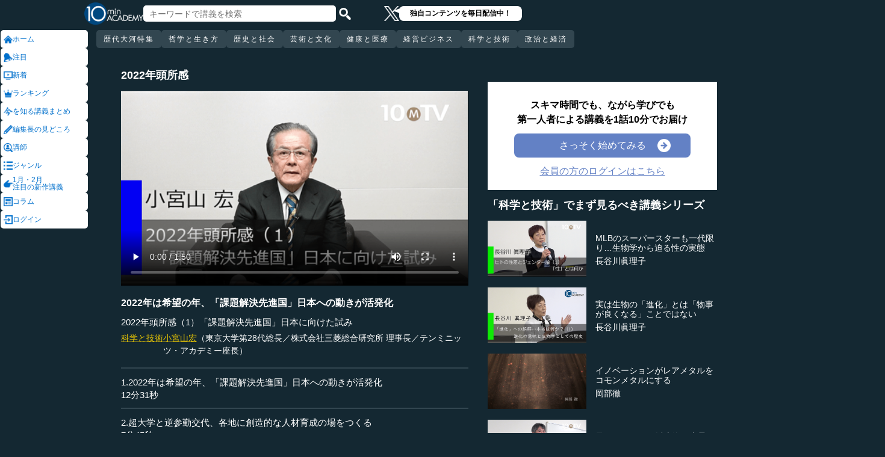

--- FILE ---
content_type: text/html; charset=UTF-8
request_url: https://10mtv.jp/pc/content/detail.php?movie_id=4302
body_size: 18509
content:
<!DOCTYPE html>
<html lang="ja">
<head>
 <meta http-equiv="Content-Type" content="text/html; charset=UTF-8" />
 <script type="text/javascript" src="/js/jquery-1.9.0.min.js"></script>

<meta name="robots" content="noarchive" />
<link rel="stylesheet" type="text/css" href="https://10mtv.jp//pc/css/common.css.php">
<link rel="stylesheet" href="https://10mtv.jp//pc/css/flipsnap.css.php">
<script type="text/javascript" src="https://10mtv.jp/js/custom-scripting.js"></script>
<script type="text/javascript" src="https://10mtv.jp/js/util.js"></script>
<script type="text/javascript" src="https://10mtv.jp/js/flipsnap.min.js"></script>



<link href="https://10mtv.jp/js/lity-1.6.1/dist/lity.css" rel="stylesheet">
<script src="https://10mtv.jp/js/lity-1.6.1/dist/lity.js"></script>

<script src="/v2/js/jquery.lazyload.js"></script>

<link rel="stylesheet" href="https://10mtv.jp/pc/css/thumbnail.css.php" media="screen">
<script type="text/javascript" src="https://10mtv.jp/js/thumbnail.js.php"></script>

<style>
body {
	overflow-x: hidden;
}

#pagetop_box{
	left: auto;
	right: 15px;
	bottom: 120px;
}

.header-common{
	width: 100%;
	position: fixed;
	top: 0;
	z-index: 100;
	height: auto;
	background: #142832;
}
.left-menu{
	position: absolute;
	left: 0;
	top: 0;
	/*height: 100%;*/
	display: flex;
	flex-flow: column;
	/*flex-basis: 150px;
	flex-shrink: 0;*/
	row-gap: 8px;
	background: #142832;
	padding-top: 50px;
	width: 150px;
}
.header-common .left-menu .menu-item{
	display: flex;
	align-items: center;
	column-gap: 5px;
	width: 90%;
	margin-left: 1px;
	background: #fff;
	padding: 5px;
	border: none;
	border-radius: 5px;
	height: 20px;
	color: #0070CC;
}

.header-common .left-menu #mydata-item{
	width: 93.5%;
	margin-left: 0px;
	border-radius: 4px;
}


.mydata-add-class{
	background: #0070CC !important;
	border-bottom-left-radius: 0 !important;
	border-bottom-right-radius: 0 !important;
	color: #fff !important;
}

.header-common .active{
	background: #0070CC !important;
	color: #fff !important;
}
.header-common .left-menu .menu-item img{
	width: 15px;
	height: 15px;
}
.header-common .left-menu .menu-item .icon_text{
	font-size: 12px;
	line-height: 12px;
}
.header-common .header-inner{
	background: #142832;
	width: calc(100% - 150px);
	position: relative;
	margin-left: 150px;
}
.header-common .header-inner .header-top{
	display: flex;
	align-items: center;
	/*justify-content: space-between;*/
	column-gap: 30px;
	height: 45px;
}
.header-common .header-inner .header-logo{
	margin-left: -10px;
}
.header-common .header-inner .header-logo img{
	width: 98px;
	height: auto;
	padding-bottom: 0;
	vertical-align: bottom;
}
.header-common .header-inner .header-search{
	display: flex;
	align-items: center;
	height: 38px;
}
.search-input-box {
	flex-grow: 1;
	height: 70% !important;
	width: 300px !important;
	border: none !important;
	padding: 0 10px !important;
	border-radius: 5px;
}
.header-search img {
	width: 20px;
	height: 20px;
	cursor: pointer;
	padding: 0 5px;
}
.top-dummy{
	width: 150px;
}
/* スクロールバーを非表示化 */
.no-scrollbar::-webkit-scrollbar {
	display: none;
}
.no-scrollbar {
	-ms-overflow-style: none;
	scrollbar-width: none;
}

/* タブメニュー */
.header-common .header-inner .header-tab-menu{
	height: 40px;
	position: relative;
	width: 100%;
	display: grid;
	grid-template-columns: min-content 1fr min-content;
	align-items: center;
	justify-content: center;
}

/* 矢印ボタンのスタイル */
.header-common .header-inner .header-tab-menu .arrow-button {
	background-color: transparent;
	z-index: 10;
	border: none;
	outline: none;
	cursor: pointer;
	display: flex;
	align-items: center;
	justify-content: center;
	transition: all 0.3s ease-in-out;
	padding: 4px 5px;
}
#left-arrow {
	grid-column: 1;
}
#right-arrow {
	grid-column: 3;
}
.header-common .header-inner .header-tab-menu .arrow-button img {
	width: 20px;
	height: 20px;
}

/* 矢印を非表示にするクラス */
.hidden {
	opacity: 0;
	pointer-events: none;
	width: 0.1px;
	padding: 0;
	overflow: hidden;
}

/* 横スクロールメニューのスタイル */
.header-common .header-inner .header-tab-menu .scroll-menu {
	display: flex;
	align-items: center;
	overflow-x: auto;
	white-space: nowrap;
	height: 40px;
	gap: 16px;
	grid-column: 2;
}

/* ボタンのスタイル */
.header-common .header-inner .header-tab-menu .menu-button {
	display: inline-block;
	padding: 9px 12px;
	border-radius: 5px;
	height: 30px;
	font-size: 12px;
	line-height: 12px;
	font-weight: 500;
	flex-shrink: 0;
	background-color: #324650;
	transition: background-color 0.3s, color 0.3s;
	border: none;
	outline: none;
	cursor: pointer;
	color: #ffffff;
	letter-spacing: 2px;
}

/* 画面幅が750px以下の場合の調整 */
@media (max-width: 750px) {
	.header-common .header-inner .header-tab-menu {
		grid-template-columns: min-content 1fr;
	}
	#left-arrow {
		grid-column: 1;
	}
	#right-arrow {
		position: absolute;
		top: 0;
		right: 0;
		height: 100%;
		background: #142832;
		z-index: 10;
	}
	.search-input-box {
		width: clamp(150px, calc(100% - 20px), 300px) !important;
	}
}

.header-common .left-menu details{
	box-sizing: border-box;
	background: #fff;
	width: 145px;
	font-size: 12px;
	text-align: left;
	border-radius: 5px;
	margin-left: 1px;
}
.header-common .left-menu details summary{
	cursor: pointer;
	list-style: none;
}
.header-common .left-menu details summary::-webkit-details-marker{
	display: none;
}

.header-common .left-menu details ul{
	margin-top: 2px;
	padding: 0;
	list-style: none;
	max-height: 150px;
	overflow-y: auto;
	width: 100%;
	box-sizing: border-box;
}

.header-common .left-menu details ul::-webkit-scrollbar {
	width: 8px; 
	height: 8px;
}

.header-common .left-menu details ul::-webkit-scrollbar-thumb {
	background-color: #aaa; 
	border-radius: 4px;
}

.header-common .left-menu details ul::-webkit-scrollbar-corner {
	border-bottom-right-radius: 5px; 
	background: transparent;
}

.header-common .left-menu details li{
      margin: 0;
}

.header-common .left-menu details a{
	text-decoration: none;
	color: #338CD6;
	display: block;
	width: 100%;
	padding: 6px 8px 6px 17%;
	box-sizing: border-box;
	position: relative;
}

.header-common .left-menu details a::after{
	content: '';
	position: absolute;
	left: 8px;
	right: 8px;
	bottom: 0;

	height: 1px;
	background-color: #ddd;
}

/* 最後の項目には下線を表示しない */
.header-common .left-menu details ul li:last-child a::after{
	content: none;
}

/*
@media screen and (max-height: 1080px) and (max-width: 1920px) {
	.header-common .left-menu details ul{
		max-height: 70px!important;
	}

	.header-common .left-menu details a{
		padding: 2px 8px 2px 17%!important;
	}
}
*/

.mydata-list{
	max-height: 70px!important;
}

.mydata-list-a{
	padding: 2px 8px 2px 17%!important;
}

.top-register-box {
	width: 100%;
	background-color: #FFF;
	font-size: 14px;
	position: fixed;
	bottom: 0;
	left: 0;
	right: 0;
	z-index: 100;
}

.top-register-warp {
	margin: 7px 4px;
	background: #FFD700;
	border-radius: 5px;
}

.top-register-inner {
	display: flex;
	justify-content: center;
	align-items: center;
	gap: 40px;
	width: 980px;
	margin: 0 auto;
	padding: 5px 0;
}

.top-register-inner .entry {
	gap: 30px;
	display: flex;
	align-items: center;
	padding: 5px 20px 5px 70px;
	background: #142832;
	color: #fff;
	font-weight: bold;
	border-radius: 5px;
	white-space: nowrap;
	width: 250px;
	box-sizing: border-box;
}

.entry img {
	height: 20px;
	margin-left: auto;
}

.top-register-title {
	white-space: nowrap;
	align-self: center;
}

/* 注目デザイン */
.top-bell {
	position: fixed;
	bottom: 110px;
	right: 11px;
	display: flex;
	z-index: 1001;
}

.top-bell .bell-image {
	background: #fff;
	padding: 15px;
	display: flex;
	align-items: center;
	justify-content: center;
	flex-direction: column;
	border: 0;
	border-radius: 45px;
	width: 45px;
	flex-shrink: 0;
}

.top-bell .bell-image img {
	width: 25px;
	height: auto;
	display: block;
}

.top-bell .bell-image a {
	text-decoration: none;
}

.top-bell .bell-text {
	padding-top: 2px;
	font-size: 12px;
}

.x-area{
	display: flex;
	justify-content: center;
	align-items: center;
	gap: 15px;
	height: 45px;
	margin-left: 50px;
	padding: 20px 0;
}

.x-area .icon{
	flex-shrink: 0;
}

.x-area .icon img{
	width: 25px;
	aspect-ratio: 1 / 1;
	height: auto;
	display: block;
}

.balloon{
	position: relative;
	background: #ffffff;
	padding: 0 10px;
	border-radius: 8px;
	font-size: 12px;
	line-height: 1.3;
	color: #000;
}

.balloon::before{
	content: "";
	position: absolute;
	left: -10px;
	top: 32%;
	transform: translateY(-50%);
	border-width: 4px 11px 4px 0;
	border-style: solid;
	border-color: transparent #ffffff transparent transparent;
}

.balloon p{
	margin: 5px 8px;
	white-space: nowrap;
	font-weight: bold;
}

.balloon a{
	text-decoration: none;
	color: #000;
}
</style>

<script>
var pagetop_flag = false;

$(document).ready(function(){
	const scr_w = screen.width;
	const scr_h = screen.height;
	const aspect = scr_w / scr_h;

	// 幅 <= 1920 かつ 高さ < 1200
	if(scr_w <= 1920 && scr_h >= 600 && scr_h <= 1079 && aspect >= 1.70 && aspect <= 1.85) {
		$("#mydata-details ul").addClass("mydata-list");
		$("#mydata-details ul li a").addClass("mydata-list-a");
	}

	// スクロール位置
	const scr_idex = "0";
	$('#scroll-menu').scrollLeft(scr_idex);

	// トップへ戻るボタン
	var pagetop = $('#pagetop_box');
	$(window).scroll(function(){

		if($(this).scrollTop() > 400 ){
			if(!pagetop_flag){
				pagetop.fadeIn();
				pagetop_flag = true;
			}

	    	}else{
	    		if(pagetop_flag){
			    	pagetop.fadeOut();
	    			pagetop_flag = false;
	    		}
		}

	});

	pagetop.click(function(){
		$('body, html').animate({scrollTop:0}, 500);
		return false;
	});

	// 検索
	$('.top-serach').click(function() {
		$('#fm-header').submit();
	});

	$('#mydata-details').on('toggle', function() {
		const isOpened = this.open;
		if (isOpened) {
			$('#mydata-item').addClass('mydata-add-class');
			$('#mydata-icon').attr('src', 'https://10mtv.jp/v2/images/common/icons/pc/mydata_active.png');
		} else {
			$('#mydata-item').removeClass('mydata-add-class');
			$('#mydata-icon').attr('src', 'https://10mtv.jp/v2/images/common/icons/pc/mydata_inactive.png');
		}
	});

	$('.tab-menu-link').on('click', function(e) {
		var target = this.dataset.href;

		var idx = $('#scroll-menu').scrollLeft();
		if(idx > 0) {
			target = (target.includes('?')) ? target + "&scr_idex=" + idx : target + "?scr_idex=" + idx;
		}

//		setTimeout(function() {
			window.location.href = target;
//		}, 500); 
	});
});

$(document).ready(function() {
	const scrollMenu = $('#scroll-menu');
	const leftArrow = $('#left-arrow');
	const rightArrow = $('#right-arrow');
	const scrollAmount = 200;
	const tolerance = 5;

	const checkArrows = () => {
		// scrollWidthはjQueryでは取得できないため、ネイティブのDOM要素を使用
		const scrollWidth = scrollMenu.prop('scrollWidth');
		const clientWidth = scrollMenu.width();

		// Math.round() を使用して、スクロール値の比較における微小な差を吸収
		const scrollLeft = Math.round(scrollMenu.scrollLeft());
		const maxScrollLeft = Math.round(scrollWidth - clientWidth);

		// スクロールが必要かどうかを判定
		const isScrollNeeded = scrollWidth > clientWidth + tolerance;

		if (isScrollNeeded) {
			// 左矢印の表示/非表示を切り替え
			// scrollLeft が 0 (または tolerance 内) なら非表示
			leftArrow.toggleClass('hidden', scrollLeft <= tolerance);

			// 右矢印の表示/非表示を切り替え
			// scrollLeft が最大スクロール位置 (またはその tolerance 内) なら非表示
			rightArrow.toggleClass('hidden', scrollLeft >= maxScrollLeft - tolerance);
		} else {
			// スクロールが必要ない場合は両方の矢印を非表示
			leftArrow.addClass('hidden');
			rightArrow.addClass('hidden');
		}
	};

	// 左矢印クリック
	leftArrow.on('click', function() {
		// 現在のスクロール位置から scrollAmount 分引く
		scrollMenu.scrollLeft(scrollMenu.scrollLeft() - scrollAmount);

		// スクロール後、矢印のチェックを非同期で実行
		setTimeout(checkArrows, 50);
	});

	// 右矢印クリック時
	rightArrow.on('click', function() {
		// 現在のスクロール位置に scrollAmount 分足す
		scrollMenu.scrollLeft(scrollMenu.scrollLeft() + scrollAmount);

		// スクロール後、矢印のチェックを非同期で実行
		setTimeout(checkArrows, 50);
	});

	// スクロール時とウィンドウリサイズ時に矢印をチェック
	scrollMenu.on('scroll', checkArrows);

	// ウィンドウリサイズ時は、スクロールバーの出現/消失の処理を考慮してディレイを入れる
	$(window).on('resize', function() {
		setTimeout(checkArrows, 150);
	});

	// 初期実行
	checkArrows();
});

</script>


<!-- Google Tag Manager -->
<script>(function(w,d,s,l,i){w[l]=w[l]||[];w[l].push({'gtm.start':
new Date().getTime(),event:'gtm.js'});var f=d.getElementsByTagName(s)[0],
j=d.createElement(s),dl=l!='dataLayer'?'&l='+l:'';j.async=true;j.src=
'https://www.googletagmanager.com/gtm.js?id='+i+dl;f.parentNode.insertBefore(j,f);
})(window,document,'script','dataLayer','GTM-5KW5K8F5');</script>
<!-- End Google Tag Manager -->

<link rel="apple-touch-icon" href="https://10mtv.jp/image/icon2.png">

<title>2022年は希望の年、「課題解決先進国」日本への動きが活発化 - 小宮山宏 | 教養動画メディア『テンミニッツ・アカデミー』</title>

<meta property="fb:app_id" content="1668188140098602" />
<meta property="og:type" content="article"/>
<meta property="og:title" content="2022年は希望の年、「課題解決先進国」日本への動きが活発化 - 小宮山宏 | 教養動画メディア『テンミニッツ・アカデミー』"/>
<meta property="og:description" content="今、世界は大きな転換期を迎えている。その背景として長寿化や知識の爆発などが挙げられるが、そうした中、2022年は希望あふれる年になるだろうと語る小宮山氏。その展望として3つのポイントを挙げて、その希望について提言する。第1話ではスタートアップへの期待と、「課題解決先進国」に向けた大学の取り組みについてだ。（全2話中第1話）" />
<meta property="og:site_name" content="テンミニッツ・アカデミー"/>

<meta name="twitter:card" content="summary_large_image">
<meta name="twitter:site" content="@10mtv_opinion">
<meta name="twitter:title" content="2022年は希望の年、「課題解決先進国」日本への動きが活発化 - 小宮山宏 | 教養動画メディア『テンミニッツ・アカデミー』">
<meta name="twitter:description" content="今、世界は大きな転換期を迎えている。その背景として長寿化や知識の爆発などが挙げられるが、そうした中、2022年は希望あふれる年になるだろうと語る小宮山氏。その展望として3つのポイントを挙げて、その希望について提言する。第1話ではスタートアップへの期待と、「課題解決先進国」に向けた大学の取り組みについてだ。（全2話中第1話）">
<meta name="description" content="今、世界は大きな転換期を迎えている。その背景として長寿化や知識の爆発などが挙げられるが、そうした中、2022年は希望あふれる年になるだろうと語る小宮山氏。その展望として3つのポイントを挙げて、その希望について提言する。第1話ではスタートアップへの期待と、「課題解決先進国」に向けた大学の取り組みについてだ。（全2話中第1話）">
<meta property="og:image" content="https://10mtv.jp/image/movie_poster.php?movie_id=4302&lecturer_id=1" />
<meta name="twitter:image" content="https://10mtv.jp/image/movie_poster.php?movie_id=4302&lecturer_id=1">

<script type="application/ld+json">
{
	"@context": "https://schema.org",
	"@type": "Article",
	"headline": "2022年は希望の年、「課題解決先進国」日本への動きが活発化",
	"image": [
		"https://10mtv.jp/image/movie_poster.php?movie_id=4302&lecturer_id=1"
	],
	"datePublished": "2022-01-01T00:00:01+09:00",
	"dateModified": "2022-01-01T00:00:01+09:00",
	"author": {
		"@type": "Person",
		"name": "小宮山宏",
		"jobTitle": "東京大学第28代総長
株式会社三菱総合研究所 理事長
テンミニッツ・アカデミー座長",
		"url": "https://10mtv.jp/pc/content/lecturer_detail.php?lecturer_id=1",
		"worksFor": {
			"@type": "Organization",
			"name": "東京大学第28代総長
株式会社三菱総合研究所 理事長
テンミニッツ・アカデミー座長"
		}
	},
	"publisher": {
		"@type": "Organization",
		"name": "テンミニッツ・アカデミー",
		"logo": {
			"@type": "ImageObject",
			"url": "https://10mtv.jp/v2/images/common/site-image.png"
		}
	},
	"description": "今、世界は大きな転換期を迎えている。その背景として長寿化や知識の爆発などが挙げられるが、そうした中、2022年は希望あふれる年になるだろうと語る小宮山氏。その展望として3つのポイントを挙げて、その希望について提言する。第1話ではスタートアップへの期待と、「課題解決先進国」に向けた大学の取り組みについてだ。（全2話中第1話）"
}
</script>

<script type="application/ld+json">
{
	"@context": "https://schema.org",
	"@type": "BreadcrumbList",
	"itemListElement":
	[
		{
			"@type": "ListItem",
			"position": 1,
			"name": "テンミニッツ・アカデミー",
			"item": "https://10mtv.jp/"
		},
		{
			"@type": "ListItem",
			"position": 2,
			"name": "講師一覧",
			"item": "https://10mtv.jp/pc/content/lecturer_list.php"
		},
		{
			"@type": "ListItem",
			"position": 3,
			"name": "小宮山宏",
			"item": "https://10mtv.jp/pc/content/lecturer_detail.php?lecturer_id=1"
		},
		{
			"@type": "ListItem",
			"position": 4,
			"name": "2022年は希望の年、「課題解決先進国」日本への動きが活発化",
			"item": "https://10mtv.jp/pc/content/detail.php?movie_id=4302"
		}
	]
}
</script>

</head>



<body>
<!-- Google Tag Manager (noscript) -->
<noscript><iframe src="https://www.googletagmanager.com/ns.html?id=GTM-5KW5K8F5"
height="0" width="0" style="display:none;visibility:hidden"></iframe></noscript>
<!-- End Google Tag Manager (noscript) -->


<img id="pagetop_box" src="https://10mtv.jp/v2/images/common/back_to_top.png">

<header class="header-common">

	<div class="left-menu">
		<a href="/index.php">
<div class="menu-item">
	<img src="https://10mtv.jp/v2/images/common/icons/pc/home_inactive.png" alt="ホーム">
	<div class="icon_text">ホーム</div>
</div>
</a><a href="/pc/feature/detail.php?id=278"
	onclick="gtag('event', 'select_content', {'group_id': '非会員','item_list_name': 'ホーム枠_注目ダイレクト','item_brand': '','item_name': '「幸福」をつかむためのヒント','item_category': '','item_category2': ''});">
<div class="menu-item">
	<img src="https://10mtv.jp/v2/images/common/icons/pc/bell_inactive.png" alt="注目">
	<div class="icon_text">注目</div>
</div>
</a><a href="/pc/content/search_list.php">
<div class="menu-item">
	<img src="https://10mtv.jp/v2/images/common/icons/pc/new_inactive.png" alt="新着">
	<div class="icon_text">新着</div>
</div>
</a><a href="/pc/content/ranking.php">
<div class="menu-item">
	<img src="https://10mtv.jp/v2/images/common/icons/pc/rank_inactive.png" alt="ランキング">
	<div class="icon_text">ランキング</div>
</div>
</a><a href="/pc/feature/index.php">
<div class="menu-item">
	<img src="https://10mtv.jp/v2/images/common/icons/pc/special_inactive.png" alt="今を知る講義まとめ">
	<div class="icon_text">を知る講義まとめ</div>
</div>
</a><a href="/pc/highlight/"
	onclick="gtag('event', 'select_content', {'group_id': '非会員','item_list_name': 'ホームボタン_編集長が語る','item_brand': '','item_name': '編集長が語るページ','item_category': '','item_category2': ''});">
<div class="menu-item">
	<img src="https://10mtv.jp/v2/images/common/icons/pc/highlight_inactive.png" alt="編集長の見どころ">
	<div class="icon_text">編集長の見どころ</div>
</div>
</a><a href="/pc/content/lecturer_list.php">
<div class="menu-item">
	<img src="https://10mtv.jp/v2/images/common/icons/pc/lecturer_inactive.png" alt="講師">
	<div class="icon_text">講師</div>
</div>
</a><a href="/pc/content/genre.php"
	onclick="gtag('event', 'select_content', {'group_id': '非会員','item_list_name': 'ホームボタン_ジャンル','item_brand': '','item_name': 'ジャンルページ','item_category': '','item_category2': ''});">
<div class="menu-item">
	<img src="https://10mtv.jp/v2/images/common/icons/pc/genre_inactive.png" alt="ジャンル">
	<div class="icon_text">ジャンル</div>
</div>
</a><a href="/program_guide/"
	onclick="gtag('event', 'select_content', {'group_id': '非会員','item_list_name': 'ホームボタン_注目の新作講義','item_brand': '','item_name': 'プログラムガイド','item_category': '','item_category2': ''});">
<div class="menu-item">
	<img src="https://10mtv.jp/v2/images/common/icons/pc/guide_inactive.png" alt="1月・2月<br>注目の新作講義">
	<div class="icon_text">1月・2月<br>注目の新作講義</div>
</div>
</a><a href="/pc/column/"
	onclick="gtag('event', 'select_content', {'group_id': '非会員','item_list_name': 'ホームボタン_コラム','item_brand': '','item_name': 'コラムページ','item_category': '','item_category2': ''});">
<div class="menu-item">
	<img src="https://10mtv.jp/v2/images/common/icons/pc/column_inactive.png" alt="コラム">
	<div class="icon_text">コラム</div>
</div>
</a><a href="/pc/login.php">
<div class="menu-item">
	<img src="https://10mtv.jp/v2/images/common/icons/pc/login_inactive.png" alt="ログイン">
	<div class="icon_text">ログイン</div>
</div>
</a>
	</div>

	<div class="header-inner">
		<div class="header-top">
			<div class="header-logo">
				<a href="https://10mtv.jp/index.php" style="display: block;text-align: center;">
					<img src="/v2/images/non_member/pc_top_logo.png" alt="テンミニッツ・アカデミー｜有識者による1話10分のオンライン講義">
				</a>
			</div>
			<form method="get" action="https://10mtv.jp/pc/content/search_list.php" id="fm-header">
			<div class="header-search">
				<input type="text" name="keyword" class="search-input-box" value="" placeholder="キーワードで講義を検索">
				<img class="top-serach" src="/v2/images/common/icon_search.png" alt="検索">
			</div>
			</form>
			<div class="x-area">
				<div class="icon">
					<a href="https://x.com/10mtv_opinion" target="_blank" rel="noopener noreferrer">
					<img src="/v2/images/common/icons/logo-white.png" alt="エックス">
					</a>
				</div>
				<div class="balloon">
					<a href="https://x.com/10mtv_opinion" target="_blank" rel="noopener noreferrer">
					<p>
						独自コンテンツを毎日配信中！
					</p>
					</a>
				</div>
			</div>
		</div>
		<div class="header-tab-menu">
			<button id="left-arrow" class="arrow-button hidden" aria-label="前の項目へ">
				<img src="/v2/images/common/icons/pc/left_arrow.png" alt="前へ">
			</button>

			<nav id="scroll-menu" class="scroll-menu no-scrollbar">
				<button class="menu-button tab-menu-link" data-href="/pc/custom/index.php?tag_id=90">歴代大河特集</button><button class="menu-button tab-menu-link" data-href="/index.php?tag_id=4">哲学と生き方</button><button class="menu-button tab-menu-link" data-href="/index.php?tag_id=2">歴史と社会</button><button class="menu-button tab-menu-link" data-href="/index.php?tag_id=5">芸術と文化</button><button class="menu-button tab-menu-link" data-href="/index.php?tag_id=7">健康と医療</button><button class="menu-button tab-menu-link" data-href="/index.php?tag_id=6">経営ビジネス</button><button class="menu-button tab-menu-link" data-href="/index.php?tag_id=3">科学と技術</button><button class="menu-button tab-menu-link" data-href="/index.php?tag_id=1">政治と経済</button>
			</nav>

			<button id="right-arrow" class="arrow-button hidden" aria-label="次の項目へ">
				<img src="/v2/images/common/icons/pc/right_arrow.png" alt="次へ">
			</button>
		</div>
	</div>
</header>
<script src="https://10mtv.jp/v2/js/jquery.lazyload.js"></script>
<script>
// Lazy Loadを起動する
$( function(){
	$( 'img.lazy' ).lazyload({
		threshold: 500 ,		// 200pxの距離まで近づいたら表示する
		effect: "fadeIn" ,		// じわじわっと表示させる
		effect_speed: 1000 ,	// 1秒かけて表示させる
	});

	$( 'img.lazy_doc_img' ).lazyload({
		effect: "fadeIn" ,		// じわじわっと表示させる
		effect_speed: 1000 ,	// 1秒かけて表示させる
		event: 'sporty'
	});
});

$(document).ready(function(){

	const judge_sec = 89;
	const judge_sec2 = "600";
	const free_flag = "0";
	var send_flg = 0;

	// 講義操作
	const video = $('#video_id').get(0);
	if(free_flag == 0) {
		//----------------------------------------------------------
		// video -> timeupdate
		//----------------------------------------------------------
		video.addEventListener("timeupdate", function() {
			if(parseInt(video.currentTime) >= judge_sec){
				video.pause();
				//video.currentTime = 0;
				video.controls = false;
				$("#video_id").css("visibility","hidden");
				$(".video-overlay2").show();
			}
		}, false);
	} else {
		video.addEventListener("ended", function() {
			video.pause();
			video.controls = false;
			//send_flg = 2;
			$("#video_id").removeClass("video_scroll");
			$('#video_scroll_close').hide();
			$('#video_scroll_title').hide();
			$("#video_id").css("visibility","hidden");
			$(".video-overlay2").show();
		}, false);

		video.addEventListener("timeupdate", function() {
			if(send_flg == 1) {
				// 再生時間が80%を超過
				if(parseInt(video.currentTime) >= judge_sec2){
					send_flg = 2;
					send_data(1);
				}
			}
		}, false);
	}

	$("#video_play").click(function(){
		$(".video-overlay").hide();

		// 講義視聴回数を保存
		if(send_flg == 0) {
			send_flg = 1;
			send_data(0);
		}
		video.play();
	});

	// 再生データを送信（初回・80%再生時）
	function send_data(play_type) {
		var send_url = "https://10mtv.jp/api/free_movie/set_free_movie.php";

		$.ajax({
			type: 'POST',
			dataType:'json',
			url:send_url,
			data:{
				movie_id:4302,
				hash:"79c96",
				play_type:play_type,
				platform:1,
			},
			success:function(data) {
				console.log("success:"+data.ret);
			},
			error:function(XMLHttpRequest, textStatus, errorThrown) {
				console.log("error");
			}
		});
	}

	$(".close-overlay").click(function(){
		$(".video-overlay").hide();
		video.play();
	});

	var scroll_status = 0;
	$(window).scroll(function () {
		if(send_flg == 1) {
			scroll_pos = $(window).scrollTop();

			if(scroll_pos > $('#video-pos').offset().top-10) {
				if(scroll_status == 0){
					$('#video_id').hide();
					$("#video_id").addClass("video_scroll");
					$('#video_id').fadeIn(500);

					$('#video_scroll_title').fadeIn(500);

					scroll_status = 1;
				}
			} else {
				$("#video_id").removeClass("video_scroll");
				$('#video_scroll_close').hide();
				$('#video_scroll_title').hide();

				scroll_status = 0;
			}
		}
	});

	$('#video_scroll_close').on('click',function(){
    	$("#video_id").removeClass("video_scroll");
		$('#video_scroll_close').hide();
		$('#video_scroll_title').hide();
	});

	$('#video_id').hover(function(){
		if(scroll_status == 1){
			$('#video_scroll_close').show();
		}
	},function(){
		$('#video_scroll_close').hide();
	});
	
	$('#video_scroll_close').hover(function(){
		$('#video_scroll_close').show();
	},function(){
		$('#video_scroll_close').hide();
	});

	$('#video_scroll_title').hover(function(){
		$('#video_scroll_close').show();
	},function(){
		$('#video_scroll_close').hide();
	});
});

// ボタンの開閉処理
document.addEventListener('DOMContentLoaded', () => {
	const detailsElement = document.getElementById("my-details");
	if(detailsElement) {
		const toggleButton = detailsElement.nextElementSibling;
		const maskElement = document.getElementById("mask");

		// ボタンの初期設定
		if (detailsElement.open) {
			toggleButton.textContent = "講義一覧を閉じる\u25b2";
		} else {
			toggleButton.textContent = "講義一覧を見る\u25bc";
		}

		// ボタン開閉時
		detailsElement.addEventListener('toggle', () => {
			if (detailsElement.open) {
				maskElement.classList.remove("hide-text-mask-v2");
				toggleButton.textContent = "講義一覧を閉じる\u25b2";
			} else {
				maskElement.classList.add("hide-text-mask-v2");
				toggleButton.textContent = "講義一覧を見る\u25bc";
			}
		});

		// 開閉処理
		toggleButton.addEventListener('click', () => {
			detailsElement.open = !detailsElement.open;
		});
	}
});

</script>

<style>
body{
	margin: 0;
	padding: 0;
	background: #142832;
}
.main-content{
	width: 100%;
	margin-left: 150px;
	padding: 100px 0 5% 40px;
	background: #142832 !important;
	color: #fff;
}
.inner-content{
	width: 85%;
	margin: 0;
	display: flex;
	justify-content: flex-start;
	min-width: 980px;
}
.inner-content .title{
	/*font-size: clamp(1rem, 1.2vw, 1.2vw);*/
	font-size: 18px;
	font-weight: bold;
	margin-bottom: 15px;
}
.inner-content .inner-left{
	width:53%;
	margin: 15px 3% 0 1%;
}
.video-wrapper{
	position: relative;
	top: 0;
	left: 0;
	width: 100%;
	aspect-ratio: 16 / 9;
	background: #000;
	overflow: hidden;
}
.video-wrapper video{
	background: #000000;
	width: 100%;
	height: 100%
	bject-fit: cover;
	vertical-align: bottom;
}
.video_scroll {
	position: fixed;
	top: 60px;
	bottom: auto;
	right: 10px;
	z-index: 1000;
	width: 278px!important;
	height: 150px;
	background: #000;
	opacity: 1.0;
	border: 1px solid #000000;
	outline: none;
}
#video_scroll_close {
	position:fixed;
	top:10px;
	bottom:auto;
	right:10px;
	z-index:2000;
	cursor:pointer;
	background:#555555;
	color:#cccccc;
	font-size:14px;
	padding:5px;
}

#video_scroll_title {
	position:fixed;
	top:10px;
	bottom:auto;
	right:10px;
	width:270px;
	height:40px;
	z-index:1000;
	background:#000;
	color:#dddddd;
	font-size:14px;
	padding:5px;
}
.video-overlay{
	position: absolute;
	top: 0;
	left: 0;
	width: 100%;
	height: 100%;
	background-color: rgba(0, 0, 0, 0.2);
	display: flex;
	justify-content: center;
	align-items: center;
	z-index: 1;
}
.video-overlay .video-overlay-wrapper{
	display: flex;
	flex-direction: column;
	justify-content: center;
	align-items: center;
	text-align: center;
	row-gap: 10%;
	background: rgba(255, 255, 255, 0.7);
	width: 80%;
	border-radius: 15px;
}
.video-overlay .video-overlay-wrapper .text{
	font-size: clamp(1rem, 1.2vw, 1.2vw);
	color: #000;
	font-weight: bold;
	line-height: 1.2;
}
.video-overlay .video-overlay-wrapper .text span{
	font-size: clamp(1.2rem, 1.4vw, 1.4vw);
	color: #C00000;
}
.video-overlay .video-overlay-wrapper .play-button{
	width: 65%;
	text-align: center;
	padding: 2%;
	background: #6381C5;
	color: #fff;
	font-size: clamp(1rem, 1.2vw, 1.2vw);
	text-decoration: none;
	border-radius: 5px;
	cursor: pointer;
}
.video-overlay .video-overlay-wrapper .close-overlay{
	color: #000;
	font-size: clamp(1rem, 1.2vw, 1.2vw);
	text-decoration: underline;
	cursor: pointer;
}
.video-overlay2{
	display: none;
	position: absolute;
	top: 0;
	left: 0;
	height: 100%;
	width: 100%;
	margin: 0 auto;
	padding: 6% 7% 5%;
	box-sizing: border-box;
	color: #000;
	background: #fff;
}
.video-overlay2 .top-content{
	text-align: left;
	margin-bottom: 8%;
	margin-left: 10.5%;
}
.video-overlay2 .top-content .text{
	display: inline-block;
	background: #142832;
	color: #fff;
	font-size: clamp(1rem, 1.2vw, 1.2vw);
	font-weight: bold;
	margin-top: 2%;
	padding: 2.5%;
}
.video-overlay2 .bottom-content{
	text-align: center;
	font-weight: bold;
}
.video-overlay2 .bottom-content .text{
	margin-bottom: 1%;
	font-size: clamp(1rem, 1.2vw, 1.2vw);
}
.video-overlay2 .bottom-content .register-button{
	display: flex;
	align-items: center;
	justify-content: center;
	gap: 15px;
	width: 75%;
	margin: 0 auto;
	padding: 2%;
	background: #FFD700;
	color: #000;
	border-radius: 6px;
	text-decoration: none;
}
.video-overlay2 .bottom-content .register-button .left{
	display: flex;
	align-items: center;
	justify-content: center;
	font-size: clamp(1.2rem, 1.4vw, 1.4vw);
	letter-spacing: 0.05em;
}
.video-overlay2 .bottom-content .register-button .right{
	display: flex;
	align-items: center;
	justify-content: center;
}
.video-overlay2 .bottom-content .register-button .right img{
	width: 1.8vw;
	min-width: 25px;
}

.video-overlay2 .content .text1{
	font-size: clamp(1.2rem, 1.4vw, 1.4vw);
	font-weight: bold;
}
.video-overlay2 .content .text2{
	font-weight: bold;
	margin-top: 10%;
	font-size: clamp(1.3rem, 1.6vw, 1.6vw);
	line-height: 1.2;
}
.video-overlay2 .content .next-button{
	display: block;
	width: 60%;
	margin: 0 auto;
	margin-top: 10%;
	padding: 2%;
	background: #6381C5;
	text-align: center;
	font-size: clamp(1rem, 1.2vw, 1.2vw);
	color: #fff;
	text-decoration: none;
	border-radius: 5px;
}
.inner-left .video-content .catch{
	margin: 3% 0 2%;
	font-size: 16px;
	font-weight: bold;
}
.inner-left .video-content .movie-name{
	padding-bottom: 1%;
}
.inner-left .other-deta{
	display: flex;
	column-gap: 2%;
	font-size: 14px;
}
.inner-left .other-deta a{
	color: #E1C006;
	text-decoration: underline;
}
.inner-left .series-content{
	margin-top: 3%;
}
.inner-left .series-content .wrapper{
	display: flex;
	position: relative;
	padding: 2% 0;
	align-items: center;
	column-gap: 1%;
	border-bottom: 2px solid #324650;
}
.inner-left .series-content .wrapper-add{
	border-top: 2px solid #324650;
}
.inner-left .series-content .left{
	width: 80%;
}
.inner-left .series-content .left a{
	color: #fff;
	text-decoration: none;
}
.inner-left .series-content .right{
	width: 19%;
	display: flex;
	justify-content: end;
	text-align: center;
}
.inner-left .series-content .right a{
	display: contents;
	width: 100%;
	color: #fff;
	text-decoration: none;
}
.inner-left .series-content .right .free-play-botton {
	width: 85%;
	padding: 5%;
	background: #6381C5;
	border-radius: 5px;
	font-size: 14px;
}
.series-content .unlisted{
	color: #6B7377;
}
.inner-left details {
	padding: 0;
	margin: 0;
	padding-bottom: 15px;
	width: 100%;
}
.inner-left summary {
	list-style: none;
	cursor: pointer;
	display: flex;
	column-gap: 1%;
	align-items: center;
	width: 100%;
	padding: 0;
	margin: 0;
}
.inner-left summary::-webkit-details-marker {
	display: none;
}
.inner-left .toggle-button {
	position: absolute;
	bottom: 0;
	left: 50%;
	transform: translate(-50%, 50%);
	background-color: #FFF;
	color: #000;
	font-weight: bold;
	padding: 0.5% 3%;
	border: 1px solid #324650;
	border-radius: 15px;
	z-index: 1;
	white-space: nowrap;
	cursor: pointer;
}
.inner-left .inner-line {
	border: none;
	border-top: 2px solid #324650;
	margin: 15px 0 0;
	width: 100%;
}
.inner-left details > .wrapper {
	padding-left: 0;
}
.inner-left .series-content details .wrapper:last-child {
	border-bottom: none !important;
	padding-bottom: 0;
}
.inner-left .movie-text {
	margin-top: 5%;
}
.inner-left .movie-text .text-data{
	position:relative;
	padding-top: 5%;
}
.inner-left .movie-text .text-data a{
	color: #fff;
	text-decoration: underline;
	text-underline-offset: 2px;
}
.inner-left .movie_category .genre-link{
	display: flex;
}
.inner-left .movie_category ul{
	clear: both;
	margin: 0;
	padding: 0;
	list-style: none;
	line-height: 160%;
}
.inner-left .movie_category ul li{
	margin: 0 10px 0 0;
}
.inner-left .movie_category ul li:before{
	content: " > ";
}
.inner-left .movie_category ul li:first-child:before{
	content: "";
}
.inner-left .movie_category ul li a{
	color: #fff;
}
.inner-left .hide-text-mask-v2{
	bottom: 0;
	height: 100px;
	width: 100%;
	left: 0px;
	position: absolute;
	z-index: 1;
	background-image: -webkit-linear-gradient(top, rgba(20, 40, 50, 0) 0%, rgba(20, 40, 50, 0.7) 50%, rgba(20, 40, 50, 1) 100%);
}
.inner-left .register-box{
	/*margin-top: 5%;*/
	padding: 4% 0;
	text-align: center;
	background: #142832;
	line-height: 2;
}
.inner-left .register-box .register-title{
	color: #FFF;
	font-size: clamp(1rem, 1.2vw, 1.2vw);
	font-weight: bold;
	/*padding-bottom: 3%;*/
}
.inner-left .register-box .entry{
	position: relative;
	margin: 0 auto;
	padding: 0.5%;
	width: 50%;
	background: #6381C5;
	border-radius: 8px;
	font-size: clamp(1.2rem, 1.4vw, 1.4vw);
	font-weight: bold;
}
.inner-left .register-box .entry a{
	text-decoration: none;
	color: #ffffff;
}
.inner-left .register-box .entry .arrow{
	width: 30%;
	display: flex;
	justify-content: center;
	position: absolute;
	top: 0;
	bottom: 0;
	right: 0;
}
.inner-left .register-box .entry .arrow img{
	margin: auto;
	width: 25%;
	aspect-ratio: 1 / 1;
	height: auto;
}
.inner-left .register-box .login{
	margin-top: 0.5%;
	font-size: clamp(1rem, 1.2vw, 1.2vw);
}
.inner-left .register-box .login a{
	color: #fff;
	text-decoration: underline;
}

.inner-left #breadcrumbs {
	color: #fff !important;
}
.inner-left #breadcrumbs ol, #breadcrumbs ol li {
	padding: 0;
	margin: 0;
}
.inner-left #breadcrumbs ol li {
	display: inline;
	list-style-type: none;
}
.inner-left #breadcrumbs ol li a {
	color: #fff !important;
	text-decoration: underline;
}
.inner-left #breadcrumbs ol li:first-child:before {
	content: "";
}
.inner-left #breadcrumbs ol li:before {
	content: " > ";
}
.inner-right{
	width:35%
}
.two-column-grid{
	display: grid;
	grid-template-columns: 43% auto;
	align-items: center;
	gap: 15px;
	font-size: 14px;
	line-height: 1.2;
}
.two-column-grid img{
	width: 100%;
	aspect-ratio: 16 / 9;
	object-fit: cover;
}
.two-column-grid a{
	color: #fff;
}
.two-column-grid .lecturer{
	margin-top: 3%;
}
.inner-right .register-box{
	/*margin-top: 5%;*/
	padding: 4% 0;
	text-align: center;
	background: #fff;
	line-height: 2;
}
.inner-right .register-box .register-title{
	color: #000;
	font-size: clamp(1rem, 1.2vw, 1.2vw);
	font-weight: bold;
	padding: 3% 0;
	line-height: 1.5;
}
.inner-right .register-box .entry{
	position: relative;
	margin: 0 auto;
	padding: 1%;
	width: 75%;
	background: #6381C5;
	border-radius: 8px;
	font-size: clamp(1rem, 1.2vw, 1.2vw);
}
.inner-right .register-box .entry a{
	text-decoration: none;
	color: #ffffff;
}
.inner-right .register-box .entry .arrow{
	width: 30%;
	display: flex;
	justify-content: center;
	position: absolute;
	top: 0;
	bottom: 0;
	right: 0;
}
.inner-right .register-box .entry .arrow img{
	margin: auto;
	width: 25%;
	aspect-ratio: 1 / 1;
	height: auto;
}
.inner-right .register-box .login{
	margin-top: 2%;
	font-size: clamp(1rem, 1.2vw, 1.2vw);
}
.inner-right .register-box .login a{
	color: #6381C5;
	text-decoration: underline;
}
</style>


<div class="main-content">

	<!-- video scroll -->
	<div id="video_scroll_close" style="display:none;">
		閉じる
	</div>

	<div id="video_scroll_title" style="display:none;">
		<div style="font-weight:bold; font-size:14px; padding-left:5px; margin-right:15px; overflow:hidden; text-overflow: ellipsis; white-space:nowrap;">
			2022年は希望の年、「課題解決先進国」日本への動きが活発化
		</div>
		<div style="font-size:12px; padding-left:5px; margin-right:15px; overflow:hidden; text-overflow: ellipsis; white-space:nowrap;"">
			2022年頭所感（1）「課題解決先進国」日本に向けた試み
		</div>
	</div>
	<!-- video scroll end -->

	<div class="inner-content">
		<div class="inner-left">
			<div class="title">2022年頭所感</div>			<section>
				<div class="video-wrapper">
					<video
					 src="/pc/content/free_mp4.php?movie_id=4302"
					 id="video_id"
					 onclick="videoControl();"
					 webkit-playsinline="webkit-playsinline"
					 x-webkit-airplay="allow"
					 playsinline="playsinline"
					 controls="controls"
					 controlsList="nodownload"
					 oncontextmenu="return false;"
					 style="background:#000000; width: 100%; vertical-align: bottom;"
					 poster="/image/movie_poster.php?movie_id=4302&lecturer_id=1"
					></video>
					
					<!-- videoオーバレイ2 -->
<div class="video-overlay2">
	<div class="top-content">
		<div class="text">
			この講義の続きはもちろん、
		</div>
		<div class="text">
			5,000本以上の動画を好きなだけ見られる。
		</div>
	</div>

	<div class="bottom-content">
		<div class="text">
			スキマ時間に“一流の教養”が身につく
		</div>
		<a href="/coupon/input_mail.php" class="register-button">
			<div class="left">
				まずは<span style="color: #ff0000;">72時間￥0</span>で体験
			</div>
			<div class="right">
				<img src="/v2/images/lp_view/arrow.png">
			</div>
		</div>
	</a>
</div>
				</div>
				<div id="video-pos"></div>

				<div class="video-content">
					<div class="catch">2022年は希望の年、「課題解決先進国」日本への動きが活発化</div>
					<div class="movie-name">2022年頭所感（1）「課題解決先進国」日本に向けた試み</div>
					<div class="other-deta">
						<div style="white-space: nowrap;">
							<a href="/?tag_id=3">科学と技術</a>
						</div>
						<div>
							<a href="/pc/content/lecturer_detail.php?lecturer_id=1" rel="nofollow">小宮山宏</a>（東京大学第28代総長／株式会社三菱総合研究所 理事長／テンミニッツ・アカデミー座長）
						<div>
					</div>
				</div>
			</section>
			<section>
				<div class="series-content">					<div class="wrapper wrapper-add">						<div class="left">
							<a href="/pc/content/detail.php?movie_id=4302">
							<div id="t4302">
							1.2022年は希望の年、「課題解決先進国」日本への動きが活発化
							</div>
							<div>
							12分31秒
							</div>
							</a>						</div>
						<div class="right">						</div>					</div>					<div class="wrapper">						<div class="left">
							<a href="/pc/content/detail.php?movie_id=4303">
							<div id="t4303">
							2.超大学と逆参勤交代、各地に創造的な人材育成の場をつくる
							</div>
							<div>
							7分45秒
							</div>
							</a>						</div>
						<div class="right">						</div>					</div>				</div>
			</section>

			<section>
				<div class="movie-text">
					<div class="movie-text-content">
今、世界は大きな転換期を迎えている。その背景として長寿化や知識の爆発などが挙げられるが、そうした中、2022年は希望あふれる年になるだろうと語る小宮山氏。その展望として3つのポイントを挙げて、その希望について提言する。第1話ではスタートアップへの期待と、「課題解決先進国」に向けた大学の取り組みについてだ。（全2話中第1話）
					</div>
					<div style="padding-top: 5%;">
						時間：12分31秒<br>
						収録日：2021年12月1日<br>
						追加日：2022年1月1日<br>
					</div>					<div class="movie_category">
						カテゴリー：						<ul class="genre-link">
							<li class="genre parent" ><a style="color: #0000ff;" href="/pc/content/search_list.php?movie_genre_id=4">社会・福祉</a></li>
							<li class="genre child"><a href="/pc/content/search_list.php?movie_sub_genre_id=144">社会・福祉一般</a></li>
						</ul>						<ul class="genre-link">
							<li class="genre parent" ><a style="color: #0174f5;" href="/pc/content/search_list.php?movie_genre_id=5">教育</a></li>
							<li class="genre child"><a href="/pc/content/search_list.php?movie_sub_genre_id=155">グローバル人材</a></li>
						</ul>						<ul class="genre-link">
							<li class="genre parent" ><a style="color: #7900d7;" href="/pc/content/search_list.php?movie_genre_id=6">ビジネス・経営</a></li>
							<li class="genre child"><a href="/pc/content/search_list.php?movie_sub_genre_id=172">ビジネス・経営一般</a></li>
						</ul>					</div>					<div class="text-data">
<span style="font-size: 17px;font-weight:bold;">≪全文≫</span><br>
<h2 style="font-size: 17px;margin:0px; padding:0px; font-weight:bold;">●人類の転換期を引き起こす3つの背景<br></h2>
<br>
　皆さん、新年おめでとうございます。テンミニッツTVの座長をしている小宮山宏です。年頭にあたって、少し希望のあるお話をさせていただきたいと思います。<br>
<br>
　人類は今まさに、文化・文明の転換期を迎えています。その背景の一つ目には、人類の活動の拡大に対して、地球が小さくなってしまったという問題があります。二つ目は、寿命が延びる、つまり長寿化です。1900年頃には31歳だった世界の平均寿命がすでに73歳を超え、人類が長く生きられるようになったという長寿化の問題があります。三つ目は、知識が本当に爆発的に増えたことです。こうした地球の問題・長寿の問題・知識の問題が本質的な背景だと思います。<br>
<br>
　そうした背景の中には、さまざまな課題があります。新型コロナもその一つですし、米中覇権争いももちろんあります。そういうことは皆さんよくご存じだと思いますし、年頭でもあるので、今日は少し希望のある話をします。間違いなく希望はあります。<br>
<br>
<br>
<h2 style="font-size: 17px;margin:0px; padding:0px; font-weight:bold;">●スタートアップが続々と誕生して活躍する予感<br></h2>
<br>
　第一は期待でもあるのですが、私は今年（2022年）あたりベンチャーやスタートアップ企業が続々と生まれてくる予感がしています。すでにいろいろな兆候はあって、必要性もあります。会社も最初は小さいですし、いずれもスタートアップでした。それがだんだんと大きくなって絶頂期を迎えて、やがて衰退していく。つまり、人間と同じようなライフサイクルをたどるのです。そのため、既存の企業が生き残るだけでは経済は衰退してしまいます。それを補うのがスタートアップです。特に、脱炭素などといったルールそのものが変わっていく転換期には、そういう新しいルールに応じたスタートアップがどんどん生まれてくれないと困るのです。<br>
<br>
　若者の思いもそうです。もう十数年前のことになりますが、私が東京大学にいて、そうしたことがスタートした時はまだまだという感じでした。しかし、今ではファンドもずいぶん増えてきていて、ベンチャーを志す人も増えてきています。また、そうしたベンチャーを、例えばM＆Aで大企業が買って自らの実業に組み込んでいく動きや、あるいはベンチャーがそのまま上場（＝IPO）して大きくなっていくなど、さまざまなエコシステムの中に組み込んでいく体制ができてきています。<br>
<br>
　最近では、例えば「プリファードネットワークス（Prefe...
						<div class="hide-text-mask-v2"></div>
					</div>
				</div>
			</section>

			<section>
			<div class="register-box">
				<div class="register-title">講義テキストの続きが読める</div>
				<div class="entry">
					<a href="/coupon/input_mail.php">
					<div>72時間￥0で体験</div>
					<div class="arrow">
						<img src="/v2/images/common/arrow02.png">
					</div>
					</a>
				</div>
				<div class="login">
					<a href="/pc/login.php">会員の方のログインはこちら</a>
				</div>
			</div>
			</section>
			<nav id="breadcrumbs">
				<ol>
					<li itemscope="itemscope">
						<a itemprop="url" href="https://10mtv.jp/"><span itemprop="title">テンミニッツ・アカデミー</span></a>
					</li>
					<li itemscope="itemscope">
						<a itemprop="url" href="https://10mtv.jp/pc/content/lecturer_list.php"><span itemprop="title">講師一覧</span></a>
					</li>
					<li itemscope="itemscope">
						<a itemprop="url" href="https://10mtv.jp/pc/content/lecturer_detail.php?lecturer_id=1"><span itemprop="title">小宮山宏</span></a>
					</li>
					<li itemscope="itemscope">
						<span itemprop="title">2022年は希望の年、「課題解決先進国」日本への動きが活発化</span>
					</li>
				</ol>
			</nav>

			<nav id="breadcrumbs">
				<ol>
					<li itemscope="itemscope">
						<a itemprop="url" href="https://10mtv.jp/"><span itemprop="title">テンミニッツ・アカデミー</span></a>
					</li>
					<li itemscope="itemscope">						<a itemprop="url" href="https://10mtv.jp/?tag_id=3"><span itemprop="title">科学と技術</span></a>					</li>
					<li itemscope="itemscope">
						<span itemprop="title">2022年頭所感</span>
					</li>
					<li itemscope="itemscope">
						<span itemprop="title">2022年は希望の年、「課題解決先進国」日本への動きが活発化</span>
					</li>
				</ol>
			</nav>		</div>
		<!-- inner-left end-->


		<div class="inner-right">			<div style="margin-bottom: 15px;"><br></div>
			<section>
			<div class="register-box">
				<div class="register-title">スキマ時間でも、ながら学びでも<br>第一人者による講義を1話10分でお届け</div>
				<div class="entry">
					<a href="/coupon/input_mail.php">
					<div>さっそく始めてみる</div>
					<div class="arrow">
						<img src="/v2/images/common/arrow02.png">
					</div>
					</a>
				</div>
				<div class="login">
					<a href="/pc/login.php">会員の方のログインはこちら</a>
				</div>
			</div>
			</section>

			<div style="margin-bottom: 15px;"></div>
			<div class="title">「科学と技術」でまず見るべき講義シリーズ</div>
			<section class="two-column-grid">				<div>
					<a href="/pc/content/detail.php?movie_id=5476"
						onclick="gtag('event', 'select_content', {'group_id': '非会員','item_list_name': '講義ページ_2022年頭所感（1）「課題解決先進国」日本に向けた試み_まず観るべき講義シリーズ','item_brand': 'ヒトの性差とジェンダー論','item_name': 'ヒトの性差とジェンダー論（1）「性」とは何か','item_category': '科学と技術','item_category2': '科学技術'});">
						<img src="/v2/images/common/load_anim.gif" data-original="/image/movie_poster.php?movie_id=5476&lecturer_id=102" alt="ヒトの性差とジェンダー論（1）「性」とは何か" class="lazy">
					</a>
				</div>
				<div>
					<a href="/pc/content/detail.php?movie_id=5476"
						onclick="gtag('event', 'select_content', {'group_id': '非会員','item_list_name': '講義ページ_2022年頭所感（1）「課題解決先進国」日本に向けた試み_まず観るべき講義シリーズ','item_brand': 'ヒトの性差とジェンダー論','item_name': 'ヒトの性差とジェンダー論（1）「性」とは何か','item_category': '科学と技術','item_category2': '科学技術'});">
						MLBのスーパースターも一代限り…生物学から迫る性の実態
					</a>
					<div class="lecturer">長谷川眞理子</div>
				</div>				<div>
					<a href="/pc/content/detail.php?movie_id=6092"
						onclick="gtag('event', 'select_content', {'group_id': '非会員','item_list_name': '講義ページ_2022年頭所感（1）「課題解決先進国」日本に向けた試み_まず観るべき講義シリーズ','item_brand': '「進化」への誤解…本当は何か？','item_name': '「進化」への誤解…本当は何か？（1）進化の意味と生物学としての歴史','item_category': '科学と技術','item_category2': '科学技術'});">
						<img src="/v2/images/common/load_anim.gif" data-original="/image/movie_poster.php?movie_id=6092&lecturer_id=102" alt="「進化」への誤解…本当は何か？（1）進化の意味と生物学としての歴史" class="lazy">
					</a>
				</div>
				<div>
					<a href="/pc/content/detail.php?movie_id=6092"
						onclick="gtag('event', 'select_content', {'group_id': '非会員','item_list_name': '講義ページ_2022年頭所感（1）「課題解決先進国」日本に向けた試み_まず観るべき講義シリーズ','item_brand': '「進化」への誤解…本当は何か？','item_name': '「進化」への誤解…本当は何か？（1）進化の意味と生物学としての歴史','item_category': '科学と技術','item_category2': '科学技術'});">
						実は生物の「進化」とは「物事が良くなる」ことではない
					</a>
					<div class="lecturer">長谷川眞理子</div>
				</div>				<div>
					<a href="/pc/content/detail.php?movie_id=919"
						onclick="gtag('event', 'select_content', {'group_id': '非会員','item_list_name': '講義ページ_2022年頭所感（1）「課題解決先進国」日本に向けた試み_まず観るべき講義シリーズ','item_brand': 'レアメタルの光と影','item_name': 'レアメタルの光と影（１）イントロ','item_category': '科学と技術','item_category2': '環境・資源'});">
						<img src="/v2/images/common/load_anim.gif" data-original="/image/movie_poster.php?movie_id=919&lecturer_id=71" alt="レアメタルの光と影（１）イントロ" class="lazy">
					</a>
				</div>
				<div>
					<a href="/pc/content/detail.php?movie_id=919"
						onclick="gtag('event', 'select_content', {'group_id': '非会員','item_list_name': '講義ページ_2022年頭所感（1）「課題解決先進国」日本に向けた試み_まず観るべき講義シリーズ','item_brand': 'レアメタルの光と影','item_name': 'レアメタルの光と影（１）イントロ','item_category': '科学と技術','item_category2': '環境・資源'});">
						イノベーションがレアメタルをコモンメタルにする
					</a>
					<div class="lecturer">岡部徹</div>
				</div>				<div>
					<a href="/pc/content/detail.php?movie_id=5707"
						onclick="gtag('event', 'select_content', {'group_id': '非会員','item_list_name': '講義ページ_2022年頭所感（1）「課題解決先進国」日本に向けた試み_まず観るべき講義シリーズ','item_brand': '水から考える「持続可能」な未来','item_name': '水から考える「持続可能」な未来（1）気候変動の現在地','item_category': '科学と技術','item_category2': '環境・資源'});">
						<img src="/v2/images/common/load_anim.gif" data-original="/image/movie_poster.php?movie_id=5707&lecturer_id=74" alt="水から考える「持続可能」な未来（1）気候変動の現在地" class="lazy">
					</a>
				</div>
				<div>
					<a href="/pc/content/detail.php?movie_id=5707"
						onclick="gtag('event', 'select_content', {'group_id': '非会員','item_list_name': '講義ページ_2022年頭所感（1）「課題解決先進国」日本に向けた試み_まず観るべき講義シリーズ','item_brand': '水から考える「持続可能」な未来','item_name': '水から考える「持続可能」な未来（1）気候変動の現在地','item_category': '科学と技術','item_category2': '環境・資源'});">
						最悪10メートル以上海面上昇…将来に禍根残す温暖化の影響
					</a>
					<div class="lecturer">沖大幹</div>
				</div>				<div>
					<a href="/pc/content/detail.php?movie_id=4779"
						onclick="gtag('event', 'select_content', {'group_id': '非会員','item_list_name': '講義ページ_2022年頭所感（1）「課題解決先進国」日本に向けた試み_まず観るべき講義シリーズ','item_brand': '培養肉研究の現在地と未来図','item_name': '培養肉研究の現在地と未来図（1）フェイクミート市場とリアルミート研究','item_category': '科学と技術','item_category2': '社会・福祉'});">
						<img src="/v2/images/common/load_anim.gif" data-original="/image/movie_poster.php?movie_id=4779&lecturer_id=313" alt="培養肉研究の現在地と未来図（1）フェイクミート市場とリアルミート研究" class="lazy">
					</a>
				</div>
				<div>
					<a href="/pc/content/detail.php?movie_id=4779"
						onclick="gtag('event', 'select_content', {'group_id': '非会員','item_list_name': '講義ページ_2022年頭所感（1）「課題解決先進国」日本に向けた試み_まず観るべき講義シリーズ','item_brand': '培養肉研究の現在地と未来図','item_name': '培養肉研究の現在地と未来図（1）フェイクミート市場とリアルミート研究','item_category': '科学と技術','item_category2': '社会・福祉'});">
						食肉3.0時代に突入、「培養肉」研究の今に迫る
					</a>
					<div class="lecturer">竹内昌治</div>
				</div>				<div>
					<a href="/pc/content/detail.php?movie_id=3332"
						onclick="gtag('event', 'select_content', {'group_id': '非会員','item_list_name': '講義ページ_2022年頭所感（1）「課題解決先進国」日本に向けた試み_まず観るべき講義シリーズ','item_brand': '社会はAIでいかに読み解けるのか','item_name': '社会はAIでいかに読み解けるのか（1）経済学理論の役割','item_category': '科学と技術','item_category2': '科学技術'});">
						<img src="/v2/images/common/load_anim.gif" data-original="/image/movie_poster.php?movie_id=3332&lecturer_id=116" alt="社会はAIでいかに読み解けるのか（1）経済学理論の役割" class="lazy">
					</a>
				</div>
				<div>
					<a href="/pc/content/detail.php?movie_id=3332"
						onclick="gtag('event', 'select_content', {'group_id': '非会員','item_list_name': '講義ページ_2022年頭所感（1）「課題解決先進国」日本に向けた試み_まず観るべき講義シリーズ','item_brand': '社会はAIでいかに読み解けるのか','item_name': '社会はAIでいかに読み解けるのか（1）経済学理論の役割','item_category': '科学と技術','item_category2': '科学技術'});">
						AIやディープラーニングによって社会分析の方法が変わる
					</a>
					<div class="lecturer">柳川範之</div>
				</div>			</section>			<div><br></div>
			<div class="title">人気の講義ランキングTOP10</div>
			<section class="two-column-grid">				<div>
					<a href="/pc/content/detail.php?movie_id=6086"
						onclick="gtag('event', 'select_content', {'group_id': '非会員','item_list_name': '講義ページ_2022年頭所感（1）「課題解決先進国」日本に向けた試み_人気の講義TOP10','item_brand': '逆境に対峙する哲学','item_name': '逆境に対峙する哲学（10）遺産を交換する','item_category': '哲学と生き方','item_category2': '哲学・思想'});">
						<img src="/v2/images/common/load_anim.gif" data-original="/image/movie_poster.php?movie_id=6086&lecturer_id=199" alt="逆境に対峙する哲学（10）遺産を交換する" class="lazy">
					</a>
				</div>
				<div>
					<a href="/pc/content/detail.php?movie_id=6086"
						onclick="gtag('event', 'select_content', {'group_id': '非会員','item_list_name': '講義ページ_2022年頭所感（1）「課題解決先進国」日本に向けた試み_人気の講義TOP10','item_brand': '逆境に対峙する哲学','item_name': '逆境に対峙する哲学（10）遺産を交換する','item_category': '哲学と生き方','item_category2': '哲学・思想'});">
						ナイチンゲールの怒りから学ぶこと…逆境の中で考えるとは
					</a>
					<div class="lecturer">津崎良典</div>
				</div>				<div>
					<a href="/pc/content/detail.php?movie_id=5904"
						onclick="gtag('event', 'select_content', {'group_id': '非会員','item_list_name': '講義ページ_2022年頭所感（1）「課題解決先進国」日本に向けた試み_人気の講義TOP10','item_brand': '大統領に告ぐ…硫黄島からの手紙の真実','item_name': '大統領に告ぐ…硫黄島からの手紙の真実（1）ルーズベルトに与ふる書','item_category': '歴史と社会','item_category2': '歴史・民族'});">
						<img src="/v2/images/common/load_anim.gif" data-original="/image/movie_poster.php?movie_id=5904&lecturer_id=368" alt="大統領に告ぐ…硫黄島からの手紙の真実（1）ルーズベルトに与ふる書" class="lazy">
					</a>
				</div>
				<div>
					<a href="/pc/content/detail.php?movie_id=5904"
						onclick="gtag('event', 'select_content', {'group_id': '非会員','item_list_name': '講義ページ_2022年頭所感（1）「課題解決先進国」日本に向けた試み_人気の講義TOP10','item_brand': '大統領に告ぐ…硫黄島からの手紙の真実','item_name': '大統領に告ぐ…硫黄島からの手紙の真実（1）ルーズベルトに与ふる書','item_category': '歴史と社会','item_category2': '歴史・民族'});">
						奇跡の史実…硫黄島の戦いと「ルーズベルトに与ふる書」
					</a>
					<div class="lecturer">門田隆将</div>
				</div>				<div>
					<a href="/pc/content/detail.php?movie_id=3511"
						onclick="gtag('event', 'select_content', {'group_id': '非会員','item_list_name': '講義ページ_2022年頭所感（1）「課題解決先進国」日本に向けた試み_人気の講義TOP10','item_brand': '「幸福とは何か」を考えてみよう','item_name': '「幸福とは何か」を考えてみよう（1）なぜ幸せになりたいのですか','item_category': '哲学と生き方','item_category2': '哲学・思想'});">
						<img src="/v2/images/common/load_anim.gif" data-original="/image/movie_poster.php?movie_id=3511&lecturer_id=199" alt="「幸福とは何か」を考えてみよう（1）なぜ幸せになりたいのですか" class="lazy">
					</a>
				</div>
				<div>
					<a href="/pc/content/detail.php?movie_id=3511"
						onclick="gtag('event', 'select_content', {'group_id': '非会員','item_list_name': '講義ページ_2022年頭所感（1）「課題解決先進国」日本に向けた試み_人気の講義TOP10','item_brand': '「幸福とは何か」を考えてみよう','item_name': '「幸福とは何か」を考えてみよう（1）なぜ幸せになりたいのですか','item_category': '哲学と生き方','item_category2': '哲学・思想'});">
						「幸福」について語り合う「哲学カフェ」を再現
					</a>
					<div class="lecturer">津崎良典</div>
				</div>				<div>
					<a href="/pc/content/detail.php?movie_id=6095"
						onclick="gtag('event', 'select_content', {'group_id': '非会員','item_list_name': '講義ページ_2022年頭所感（1）「課題解決先進国」日本に向けた試み_人気の講義TOP10','item_brand': '「進化」への誤解…本当は何か？','item_name': '「進化」への誤解…本当は何か？（4）ダーウィンの進化論と自然淘汰の理論','item_category': '科学と技術','item_category2': '科学技術'});">
						<img src="/v2/images/common/load_anim.gif" data-original="/image/movie_poster.php?movie_id=6095&lecturer_id=102" alt="「進化」への誤解…本当は何か？（4）ダーウィンの進化論と自然淘汰の理論" class="lazy">
					</a>
				</div>
				<div>
					<a href="/pc/content/detail.php?movie_id=6095"
						onclick="gtag('event', 'select_content', {'group_id': '非会員','item_list_name': '講義ページ_2022年頭所感（1）「課題解決先進国」日本に向けた試み_人気の講義TOP10','item_brand': '「進化」への誤解…本当は何か？','item_name': '「進化」への誤解…本当は何か？（4）ダーウィンの進化論と自然淘汰の理論','item_category': '科学と技術','item_category2': '科学技術'});">
						『種の起源』…ダーウィンとウォレスの自然淘汰の理論
					</a>
					<div class="lecturer">長谷川眞理子</div>
				</div>				<div>
					<a href="/pc/content/detail.php?movie_id=5996"
						onclick="gtag('event', 'select_content', {'group_id': '非会員','item_list_name': '講義ページ_2022年頭所感（1）「課題解決先進国」日本に向けた試み_人気の講義TOP10','item_brand': '何回説明しても伝わらない問題と認知科学','item_name': '何回説明しても伝わらない問題と認知科学（1）「スキーマ」問題と認知の仕組み','item_category': '哲学と生き方','item_category2': '哲学・思想'});">
						<img src="/v2/images/common/load_anim.gif" data-original="/image/movie_poster.php?movie_id=5996&lecturer_id=370" alt="何回説明しても伝わらない問題と認知科学（1）「スキーマ」問題と認知の仕組み" class="lazy">
					</a>
				</div>
				<div>
					<a href="/pc/content/detail.php?movie_id=5996"
						onclick="gtag('event', 'select_content', {'group_id': '非会員','item_list_name': '講義ページ_2022年頭所感（1）「課題解決先進国」日本に向けた試み_人気の講義TOP10','item_brand': '何回説明しても伝わらない問題と認知科学','item_name': '何回説明しても伝わらない問題と認知科学（1）「スキーマ」問題と認知の仕組み','item_category': '哲学と生き方','item_category2': '哲学・思想'});">
						なぜ「何回説明しても伝わらない」のか？鍵は認知の仕組み
					</a>
					<div class="lecturer">今井むつみ</div>
				</div>				<div>
					<a href="/pc/content/detail.php?movie_id=6101"
						onclick="gtag('event', 'select_content', {'group_id': '非会員','item_list_name': '講義ページ_2022年頭所感（1）「課題解決先進国」日本に向けた試み_人気の講義TOP10','item_brand': '歌舞伎はスゴイ','item_name': '歌舞伎はスゴイ(1)市川團十郎の何がスゴイか（前編）','item_category': '歴史と社会','item_category2': '歴史・民族'});">
						<img src="/v2/images/common/load_anim.gif" data-original="/image/movie_poster.php?movie_id=6101&lecturer_id=325" alt="歌舞伎はスゴイ(1)市川團十郎の何がスゴイか（前編）" class="lazy">
					</a>
				</div>
				<div>
					<a href="/pc/content/detail.php?movie_id=6101"
						onclick="gtag('event', 'select_content', {'group_id': '非会員','item_list_name': '講義ページ_2022年頭所感（1）「課題解決先進国」日本に向けた試み_人気の講義TOP10','item_brand': '歌舞伎はスゴイ','item_name': '歌舞伎はスゴイ(1)市川團十郎の何がスゴイか（前編）','item_category': '歴史と社会','item_category2': '歴史・民族'});">
						市川團十郎の歴史…圧倒的才能の初代から六代目までの奮闘
					</a>
					<div class="lecturer">堀口茉純</div>
				</div>				<div>
					<a href="/pc/content/detail.php?movie_id=6057"
						onclick="gtag('event', 'select_content', {'group_id': '非会員','item_list_name': '講義ページ_2022年頭所感（1）「課題解決先進国」日本に向けた試み_人気の講義TOP10','item_brand': '豊臣兄弟～秀吉と秀長の実像に迫る','item_name': '豊臣兄弟～秀吉と秀長の実像に迫る（6）秀吉との信頼関係と秀長の軍事能力','item_category': '歴史と社会','item_category2': '歴史・民族'});">
						<img src="/v2/images/common/load_anim.gif" data-original="/image/movie_poster.php?movie_id=6057&lecturer_id=220" alt="豊臣兄弟～秀吉と秀長の実像に迫る（6）秀吉との信頼関係と秀長の軍事能力" class="lazy">
					</a>
				</div>
				<div>
					<a href="/pc/content/detail.php?movie_id=6057"
						onclick="gtag('event', 'select_content', {'group_id': '非会員','item_list_name': '講義ページ_2022年頭所感（1）「課題解決先進国」日本に向けた試み_人気の講義TOP10','item_brand': '豊臣兄弟～秀吉と秀長の実像に迫る','item_name': '豊臣兄弟～秀吉と秀長の実像に迫る（6）秀吉との信頼関係と秀長の軍事能力','item_category': '歴史と社会','item_category2': '歴史・民族'});">
						文武両道の名将…大大名たちを魅了した秀長の器量とは？
					</a>
					<div class="lecturer">黒田基樹</div>
				</div>				<div>
					<a href="/pc/content/detail.php?movie_id=6091"
						onclick="gtag('event', 'select_content', {'group_id': '非会員','item_list_name': '講義ページ_2022年頭所感（1）「課題解決先進国」日本に向けた試み_人気の講義TOP10','item_brand': '戦略的資本主義と日本','item_name': '戦略的資本主義と日本～アメリカの復活に学ぶ5つの提言','item_category': '政治と経済','item_category2': '金融・経済'});">
						<img src="/v2/images/common/load_anim.gif" data-original="/image/movie_poster.php?movie_id=6091&lecturer_id=376" alt="戦略的資本主義と日本～アメリカの復活に学ぶ5つの提言" class="lazy">
					</a>
				</div>
				<div>
					<a href="/pc/content/detail.php?movie_id=6091"
						onclick="gtag('event', 'select_content', {'group_id': '非会員','item_list_name': '講義ページ_2022年頭所感（1）「課題解決先進国」日本に向けた試み_人気の講義TOP10','item_brand': '戦略的資本主義と日本','item_name': '戦略的資本主義と日本～アメリカの復活に学ぶ5つの提言','item_category': '政治と経済','item_category2': '金融・経済'});">
						戦略的資本主義とは？日本再生へアメリカに学ぶ5つの提言
					</a>
					<div class="lecturer">片瀬裕文</div>
				</div>				<div>
					<a href="/pc/content/detail.php?movie_id=4166"
						onclick="gtag('event', 'select_content', {'group_id': '非会員','item_list_name': '講義ページ_2022年頭所感（1）「課題解決先進国」日本に向けた試み_人気の講義TOP10','item_brand': '生き抜くためのチカラ～為末メソッドに迫る','item_name': '生き抜くためのチカラ～為末メソッドに迫る（4）人生の勝敗を考える','item_category': '哲学と生き方','item_category2': '教育'});">
						<img src="/v2/images/common/load_anim.gif" data-original="/image/movie_poster.php?movie_id=4166&lecturer_id=266" alt="生き抜くためのチカラ～為末メソッドに迫る（4）人生の勝敗を考える" class="lazy">
					</a>
				</div>
				<div>
					<a href="/pc/content/detail.php?movie_id=4166"
						onclick="gtag('event', 'select_content', {'group_id': '非会員','item_list_name': '講義ページ_2022年頭所感（1）「課題解決先進国」日本に向けた試み_人気の講義TOP10','item_brand': '生き抜くためのチカラ～為末メソッドに迫る','item_name': '生き抜くためのチカラ～為末メソッドに迫る（4）人生の勝敗を考える','item_category': '哲学と生き方','item_category2': '教育'});">
						幸せの鍵「なにげなさ」とは何のことか
					</a>
					<div class="lecturer">為末大</div>
				</div>				<div>
					<a href="/pc/content/detail.php?movie_id=762"
						onclick="gtag('event', 'select_content', {'group_id': '非会員','item_list_name': '講義ページ_2022年頭所感（1）「課題解決先進国」日本に向けた試み_人気の講義TOP10','item_brand': '「徳」から生まれる「感謝の人間関係」','item_name': '「徳」から生まれる「感謝の人間関係」','item_category': '哲学と生き方','item_category2': '教育'});">
						<img src="/v2/images/common/load_anim.gif" data-original="/image/movie_poster.php?movie_id=762&lecturer_id=72" alt="「徳」から生まれる「感謝の人間関係」" class="lazy">
					</a>
				</div>
				<div>
					<a href="/pc/content/detail.php?movie_id=762"
						onclick="gtag('event', 'select_content', {'group_id': '非会員','item_list_name': '講義ページ_2022年頭所感（1）「課題解決先進国」日本に向けた試み_人気の講義TOP10','item_brand': '「徳」から生まれる「感謝の人間関係」','item_name': '「徳」から生まれる「感謝の人間関係」','item_category': '哲学と生き方','item_category2': '教育'});">
						「徳」の本質とは「自己の最善を他者に尽くしきる」こと
					</a>
					<div class="lecturer">田口佳史</div>
				</div>			</section>		</div>
		<!-- inner-right end-->
	</div>
</div>

<style>
.site-footer {
	background: #142832;
	color: #fff;
	max-width: 980px;
	padding: 20px 0;
	margin-left: 200px;
	
	height: initial;
	position: initial;
	width: initial;
	min-width: initial;
}

.footer-inner {
	width: 80%;
}

/* グリッドで位置揃え */
.footer-grid {
	display: grid;
	grid-template-columns: repeat(5, auto);
	justify-content: start;
	gap: 5px 30px;
}

.footer-row {
	display: contents;
}

.footer-grid a {
	color: #fff;
	text-decoration: none;
	font-size: 13px;
	white-space: nowrap;
}

.footer-copy {
	/*text-align: center;*/
	font-size: 12px;
	color: #fff;
	margin: 10px 0 15px;
}

</style>



<footer class="site-footer">
	<div class="footer-inner">
		<!-- グリッド -->
		<div class="footer-grid">			<!-- 1行目 -->
			<div class="footer-row">
				<a href="https://10mtv.jp/pc/contract/">利用規約</a>
				<a href="https://10mtv.jp/pc/policy/">プライバシーポリシー</a>
				<a href="https://10mtv.jp/pc/info/">お問い合わせ</a>
				<a href="https://10mtv.jp/faq/faq.php">よくあるご質問</a>
				<a href="https://10mtv.jp/pc/support_model/index.php">対応機種</a>
			</div>

			<!-- 2行目 -->
			<div class="footer-row">
				<a href="https://10mtv.jp/pc/contract/transaction.php">特定商取引法に基づく表示</a>
				<a href="https://enquete.imgs.jp/index.php?hash=a250f5d1c721e7a51c5d681cae4303b08bb3c581">講師リクエスト</a>
				<a href="https://10mtv.jp/lp/?ver=/lp/v65/">法人窓口</a>



			</div>
		</div>		<!-- コピーライト -->
		<div class="footer-copy">
			&copy;&nbsp;2014-2026 Imagineer Co., Ltd.
		</div>
	</div>
</footer>

</body>
<!-- Google tag (gtag.js) -->
<script async src="https://www.googletagmanager.com/gtag/js?id=G-520FX2W5DJ"></script>
<script>
  window.dataLayer = window.dataLayer || [];
  function gtag(){dataLayer.push(arguments);}
  gtag('js', new Date());

  gtag('config', 'G-520FX2W5DJ');
</script>

<!-- Google tag (gtag.js) -->
<script async src="https://www.googletagmanager.com/gtag/js?id=G-02NEZ05N4W"></script>
<script>
  window.dataLayer = window.dataLayer || [];
  function gtag(){dataLayer.push(arguments);}
  gtag('js', new Date());

  gtag('config', 'G-02NEZ05N4W');
</script>



</html>

